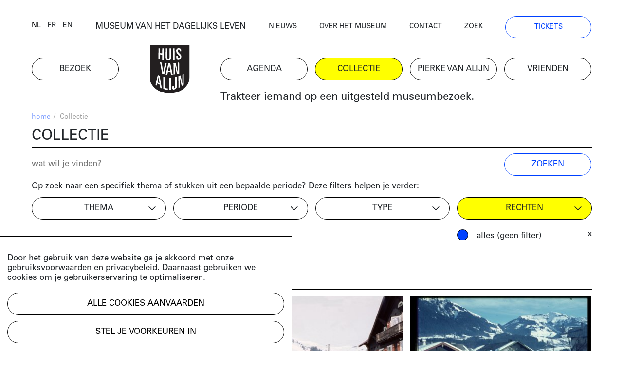

--- FILE ---
content_type: text/html; charset=UTF-8
request_url: https://huisvanalijn.be/nl/collecties?&tags%5B%5D=2920
body_size: 8303
content:
<!DOCTYPE html>
<html lang="nl">
<head>
    <!-- Google Tag Manager -->
    <script>(function(w,d,s,l,i){w[l]=w[l]||[];w[l].push({'gtm.start':
    new Date().getTime(),event:'gtm.js'});var f=d.getElementsByTagName(s)[0],
    j=d.createElement(s),dl=l!='dataLayer'?'&l='+l:'';j.async=true;j.src=
    'https://www.googletagmanager.com/gtm.js?id='+i+dl;f.parentNode.insertBefore(j,f);
    })(window,document,'script','dataLayer','GTM-PV8G7MP');</script>
    <!-- End Google Tag Manager -->

    <meta charset="utf-8">
    <title>collectie | Huis van Alijn</title>
    <meta http-equiv="X-UA-Compatible" content="IE=edge" />

    <meta name="generator" content="Code d'Or bvba - https://codedor.be" >
    <meta name="viewport" content="width=device-width, initial-scale=1.0">
    <meta name="google-site-verification"
        content="whKX0T9yxLfr_lj1rnP66mEIaC3Z7mRuYUv_ATLBAF4" />

        
    
    
            <meta name="robots" content="noindex">
    
    <meta property="og:image" content="https://huisvanalijn.be/files/attachments/.6430/wl1200hp1200q85_Museum-van-het-dagelijks-leven-Michiel-Devijver.jpg"/><meta property="og:title" content="De collectie online"/><meta property="og:description" content="Doorzoek de rijke collectie van het Huis van Alijn over de rituelen, tradities en gewoontes uit het dagelijks leven vanaf de 20e eeuw."/><meta property="og:url" content="https://huisvanalijn.be/nl/collecties"/><meta property="og:type" content="website"/>    <meta name="title" content="De collectie online"/><meta name="description" content="Doorzoek de rijke collectie van het Huis van Alijn over de rituelen, tradities en gewoontes uit het dagelijks leven vanaf de 20e eeuw."/>
    <link href="/favicon.ico" type="image/x-icon" rel="icon"/><link href="/favicon.ico" type="image/x-icon" rel="shortcut icon"/>        <link rel="icon" sizes="192x192" href="https://huisvanalijn.be/img/touch-icon.png">
    <link rel="apple-touch-icon" href="https://huisvanalijn.be/img/touch-icon.png">

    <link rel="stylesheet" type="text/css" href="/css/website.590aa0cd4f0e1816ec7e.css" media="screen"/><link rel="stylesheet" type="text/css" href="/css/print.0734ffe80de839ab46ec.css" media="print"/>        </head>

<body>
    <!-- Google Tag Manager (noscript) -->
    <noscript><iframe src="https://www.googletagmanager.com/ns.html?id=GTM-PV8G7MP"
    height="0" width="0" style="display:none;visibility:hidden"></iframe></noscript>
    <!-- End Google Tag Manager (noscript) -->
            
<header class="header  hidden-print">
<button class="fal fa-bars navigation-toggle"></button>
    <div class="header--desktop">
        <div class="container">
            <div class="header--clone">
                <div class="h4">
                    <a href="/nl/museum-van-het-dagelijks-leven">MUSEUM VAN HET DAGELIJKS LEVEN</a>                </div>
                <a href="/" class="logo"><img src="/img/logo.svg" alt=""/></a>            </div>
        </div>
        <div class="container">
            <div class="row">
                <div class="col-12 order-lg-12">
                    <nav class="navigation--main">
                        <ul class="list-unstyled row"><li class="col-6 col-lg-2"><a href="/nl/bezoek" title="Bezoek"><span>Bezoek</span></a></li><li id="link--home" class="col-6 col-lg-2"><a href="/nl" title="Home"><span>Home</span></a></li><li class="col-6 col-lg-2"><a href="/nl/agenda" title="Agenda"><span>Agenda</span></a></li><li class="col-6 col-lg-2 active"><a href="/nl/collecties-landing" title="Collectie"><span>Collectie</span></a></li><li class="col-6 col-lg-2"><a href="/nl/pierke-van-alijn" title="Pierke van Alijn"><span>Pierke van Alijn</span></a></li><li class="col-6 col-lg-2"><a href="/nl/vrienden-van-alijn" title="Vrienden"><span>Vrienden</span></a></li><li id="link--join" class="col-6 col-lg-2"><a href="/nl/tickets" title="Tickets"><span>Tickets</span></a></li></ul>                    </nav>
                </div>
                <div class="col-12 order-lg-1">
                    <div class="header--top">
                        <div class="row">
                            <div class="col-6 col-lg-auto flex-end">
                            <div class="langselect">
        <ul class="list-unstyled">
                    <li class="active">                <a href="/switch-locale/nl/nl/collecties?tags%5B0%5D=2920" class="js-lang-switch" data-locale="nl">nl</a>            </li>
                    <li>                <a href="/switch-locale/fr/nl/collecties?tags%5B0%5D=2920" class="js-lang-switch" data-locale="fr">fr</a>            </li>
                    <li>                <a href="/switch-locale/en/nl/collecties?tags%5B0%5D=2920" class="js-lang-switch" data-locale="en">en</a>            </li>
            </ul>
</div>
                            </div>
                            <div class="col-lg-4 text-center d-none d-lg-block">
                                <a href="/nl/museum-van-het-dagelijks-leven">MUSEUM VAN HET DAGELIJKS LEVEN</a>                            </div>
                            <div class="col-6 col-lg">
                                <nav class="navigation--top">
                                    <ul class="list-unstyled"><li><a href="/nl/nieuws" title="Nieuws"><span>Nieuws</span></a></li><li><a href="/nl/over-het-museum" title="Over het museum"><span>Over het museum</span></a></li><li><a href="/nl/contact" title="Contact"><span>Contact</span></a></li><li><a href="/nl/zoeken" title="Zoek"><span>Zoek</span></a></li><li class="d-none d-lg-block"><a href="/nl/tickets" title="Tickets"><span>Tickets</span></a></li></ul>                                </nav>
                            </div>
                        </div>
                    </div>
                </div>
            </div>
            <div class="row mb-small">
                                    <div class="col-lg-8 offset-lg-4 d-none d-lg-block">
                        <div class="js-quote-carousel carousel--quote">
            <div class="header--intro-text">
            <a href="/nl/nieuws/2019/11/trakteer-iemand-op-een-uitgesteld-museumbezoek">Trakteer iemand op een uitgesteld museumbezoek.</a>        </div>
    </div>                    </div>
                            </div>
        </div>
    </div>
    <div class="header--mobile">
        <div class="container">
            <div class="h4">
                <a href="/nl/museum-van-het-dagelijks-leven">MUSEUM VAN HET DAGELIJKS LEVEN</a>            </div>
            <a href="/" class="logo"><img src="/img/logo.svg" alt=""/></a>        </div>
    </div>
    <div class="container">
                    <div class="d-lg-none my-4">
                <div class="js-quote-carousel carousel--quote">
            <div class="header--intro-text text-left">
            <a href="/nl/nieuws/2019/11/trakteer-iemand-op-een-uitgesteld-museumbezoek">Trakteer iemand op een uitgesteld museumbezoek.</a>        </div>
    </div>            </div>
            </div>
</header>
    <div class="mb-big">
        

<div class="container">
    <div class="text-small mb-small hidden-print">
    <div class="row justify-content-end">
        <div class="col-12 col-md">
            <ul class="list-unstyled breadcrumb mb-small"><li><a href="/nl" title="Home">home</a><span class="divider"> / </span></li><li class="active">Collectie</li></ul>        </div>
            </div>
</div>
    <h1>collectie</h1>
    <form action="/nl/collecties?tags%5B0%5D=2920" class="form js-search-form" data-url="" novalidate="novalidate" id="FilterSearchIndexForm" method="post" accept-charset="utf-8"><div style="display:none;"><input type="hidden" name="_method" value="POST"/></div>    <div class="row">
        <div class="col-sm-8 col-lg-10">
            <div class="mb-small mb-md-0"><input name="data[FilterSearch][search]" class="form-control" placeholder="wat wil je vinden?" type="search" id="FilterSearchSearch"/></div>        </div>
        <div class="col-sm-4 col-lg-2">
            <div class="submit"><input class="btn btn--blue" type="submit" value="zoeken"/></div>        </div>
    </div>
</form>    <div class="row">
        <div class="col-sm mb-small">
            Op zoek naar een specifiek thema of stukken uit een bepaalde periode?  Deze filters helpen je verder:        </div>
    </div>


<form action="/nl/collecties?tags%5B0%5D=2920" class="filter-form filter-form--alt collection-filters mb-big" novalidate="novalidate" id="CollectionFilterIndexForm" method="post" accept-charset="utf-8"><div style="display:none;"><input type="hidden" name="_method" value="POST"/></div>    <div class="row">
        <div class="col-sm-6 col-lg-3">
            <div class="form-checkbox w-100">
                <span class="btn btn--dropdown">
                    thema                </span>
                <div class="filter-block js-filter" data-filter-type="collections[]"><input type="hidden" name="data[CollectionFilter][theme_filter]" value="" id="CollectionFilterThemeFilter"/>

<label for="CollectionFilterThemeFilter21" class="form-control"><input type="checkbox" name="data[CollectionFilter][theme_filter][]" data-label="1 April" value="21" id="CollectionFilterThemeFilter21" /> 1 April (137)</label>
<label for="CollectionFilterThemeFilter14" class="form-control"><input type="checkbox" name="data[CollectionFilter][theme_filter][]" data-label="Roken" value="14" id="CollectionFilterThemeFilter14" /> Rook (45)</label>
<label for="CollectionFilterThemeFilter8" class="form-control"><input type="checkbox" name="data[CollectionFilter][theme_filter][]" data-label="Rouwen" value="8" id="CollectionFilterThemeFilter8" /> Rouwen (99)</label>
<label for="CollectionFilterThemeFilter29" class="form-control"><input type="checkbox" name="data[CollectionFilter][theme_filter][]" data-label="School" value="29" id="CollectionFilterThemeFilter29" /> School (383)</label>
<label for="CollectionFilterThemeFilter2" class="form-control"><input type="checkbox" name="data[CollectionFilter][theme_filter][]" data-label="Sinterklaas" value="2" id="CollectionFilterThemeFilter2" /> Sinterklaas (463)</label>
<label for="CollectionFilterThemeFilter28" class="form-control"><input type="checkbox" name="data[CollectionFilter][theme_filter][]" data-label="Speelgoed" value="28" id="CollectionFilterThemeFilter28" /> Speelgoed (1251)</label>
<label for="CollectionFilterThemeFilter26" class="form-control"><input type="checkbox" name="data[CollectionFilter][theme_filter][]" data-label="Vakantie" value="26" id="CollectionFilterThemeFilter26" /> Vakantie (699)</label>
<label for="CollectionFilterThemeFilter19" class="form-control"><input type="checkbox" name="data[CollectionFilter][theme_filter][]" data-label="Valentijn" value="19" id="CollectionFilterThemeFilter19" /> Valentijn (141)</label>
<label for="CollectionFilterThemeFilter27" class="form-control"><input type="checkbox" name="data[CollectionFilter][theme_filter][]" data-label="Verjaardag" value="27" id="CollectionFilterThemeFilter27" /> Verjaardag (145)</label>
<label for="CollectionFilterThemeFilter32" class="form-control"><input type="checkbox" name="data[CollectionFilter][theme_filter][]" data-label="Vervoer" value="32" id="CollectionFilterThemeFilter32" /> Vervoer (782)</label>
<label for="CollectionFilterThemeFilter15" class="form-control"><input type="checkbox" name="data[CollectionFilter][theme_filter][]" data-label="Voeding" value="15" id="CollectionFilterThemeFilter15" /> Voeding (123)</label>
<label for="CollectionFilterThemeFilter30" class="form-control"><input type="checkbox" name="data[CollectionFilter][theme_filter][]" data-label="Zesdaagse" value="30" id="CollectionFilterThemeFilter30" /> Zesdaagse (115)</label>
<label for="CollectionFilterThemeFilter24" class="form-control"><input type="checkbox" name="data[CollectionFilter][theme_filter][]" data-label="Bloemen" value="24" id="CollectionFilterThemeFilter24" /> Bloemen (388)</label>
<label for="CollectionFilterThemeFilter20" class="form-control"><input type="checkbox" name="data[CollectionFilter][theme_filter][]" data-label="Carnaval" value="20" id="CollectionFilterThemeFilter20" /> Carnaval (37)</label>
<label for="CollectionFilterThemeFilter16" class="form-control"><input type="checkbox" name="data[CollectionFilter][theme_filter][]" data-label="Circus" value="16" id="CollectionFilterThemeFilter16" /> Circus (2212)</label>
<label for="CollectionFilterThemeFilter9" class="form-control"><input type="checkbox" name="data[CollectionFilter][theme_filter][]" data-label="Communie" value="9" id="CollectionFilterThemeFilter9" /> Communie (312)</label>
<label for="CollectionFilterThemeFilter6" class="form-control"><input type="checkbox" name="data[CollectionFilter][theme_filter][]" data-label="Driekoningen" value="6" id="CollectionFilterThemeFilter6" /> Driekoningen (15)</label>
<label for="CollectionFilterThemeFilter7" class="form-control"><input type="checkbox" name="data[CollectionFilter][theme_filter][]" data-label="Geboorte" value="7" id="CollectionFilterThemeFilter7" /> Geboorte (275)</label>
<label for="CollectionFilterThemeFilter35" class="form-control"><input type="checkbox" name="data[CollectionFilter][theme_filter][]" data-label="Gezondheid" value="35" id="CollectionFilterThemeFilter35" /> Gezondheid (287)</label>
<label for="CollectionFilterThemeFilter23" class="form-control"><input type="checkbox" name="data[CollectionFilter][theme_filter][]" data-label="Huisdier" value="23" id="CollectionFilterThemeFilter23" /> Huisdier (111)</label>
<label for="CollectionFilterThemeFilter13" class="form-control"><input type="checkbox" name="data[CollectionFilter][theme_filter][]" data-label="Huishouden" value="13" id="CollectionFilterThemeFilter13" /> Huishouden (427)</label>
<label for="CollectionFilterThemeFilter10" class="form-control"><input type="checkbox" name="data[CollectionFilter][theme_filter][]" data-label="Huwelijk" value="10" id="CollectionFilterThemeFilter10" /> Huwelijk (540)</label>
<label for="CollectionFilterThemeFilter11" class="form-control"><input type="checkbox" name="data[CollectionFilter][theme_filter][]" data-label="Kermis" value="11" id="CollectionFilterThemeFilter11" /> Kermis (343)</label>
<label for="CollectionFilterThemeFilter5" class="form-control"><input type="checkbox" name="data[CollectionFilter][theme_filter][]" data-label="Kerstmis" value="5" id="CollectionFilterThemeFilter5" /> Kerstmis (124)</label>
<label for="CollectionFilterThemeFilter31" class="form-control"><input type="checkbox" name="data[CollectionFilter][theme_filter][]" data-label="Koffie" value="31" id="CollectionFilterThemeFilter31" /> Koffie (66)</label>
<label for="CollectionFilterThemeFilter17" class="form-control"><input type="checkbox" name="data[CollectionFilter][theme_filter][]" data-label="Legerdienst" value="17" id="CollectionFilterThemeFilter17" /> Legerdienst (297)</label>
<label for="CollectionFilterThemeFilter25" class="form-control"><input type="checkbox" name="data[CollectionFilter][theme_filter][]" data-label="Moederdag en Vaderdag" value="25" id="CollectionFilterThemeFilter25" /> Moederdag en Vaderdag (33)</label>
<label for="CollectionFilterThemeFilter3" class="form-control"><input type="checkbox" name="data[CollectionFilter][theme_filter][]" data-label="Nieuwjaar" value="3" id="CollectionFilterThemeFilter3" /> Nieuwjaar (263)</label>
<label for="CollectionFilterThemeFilter33" class="form-control"><input type="checkbox" name="data[CollectionFilter][theme_filter][]" data-label="Optocht" value="33" id="CollectionFilterThemeFilter33" /> Optocht (227)</label>
<label for="CollectionFilterThemeFilter22" class="form-control"><input type="checkbox" name="data[CollectionFilter][theme_filter][]" data-label="Pasen" value="22" id="CollectionFilterThemeFilter22" /> Pasen (111)</label>
<label for="CollectionFilterThemeFilter4" class="form-control"><input type="checkbox" name="data[CollectionFilter][theme_filter][]" data-label="Poppenspel" value="4" id="CollectionFilterThemeFilter4" /> Poppenspel (505)</label>
</div>            </div>
            <ul
            class="list-unstyled active-filter-list js-filter-list mb-0"
            data-filter-type="tags"></ul>
        </div>
        <div class="col-sm-6 col-lg-3">
            <div class="form-checkbox w-100">
            <span class="btn btn--dropdown">
                periode            </span>
            <div class="filter-block js-filter" data-filter-type="tags[]"><input type="hidden" name="data[CollectionFilter][time_filter]" value="" id="CollectionFilterTimeFilter"/>

<label for="CollectionFilterTimeFilter570" class="form-control"><input type="checkbox" name="data[CollectionFilter][time_filter][]" data-label="Periode | 18de eeuw" value="570" id="CollectionFilterTimeFilter570" /> 18de eeuw (2)</label>
<label for="CollectionFilterTimeFilter5" class="form-control"><input type="checkbox" name="data[CollectionFilter][time_filter][]" data-label="Periode | 19de eeuw" value="5" id="CollectionFilterTimeFilter5" /> 19de eeuw (338)</label>
<label for="CollectionFilterTimeFilter4766" class="form-control"><input type="checkbox" name="data[CollectionFilter][time_filter][]" data-label="Periode | jaren 1870" value="4766" id="CollectionFilterTimeFilter4766" /> jaren 1870 (1)</label>
<label for="CollectionFilterTimeFilter116" class="form-control"><input type="checkbox" name="data[CollectionFilter][time_filter][]" data-label="Periode | jaren 1880" value="116" id="CollectionFilterTimeFilter116" /> jaren 1880 (20)</label>
<label for="CollectionFilterTimeFilter154" class="form-control"><input type="checkbox" name="data[CollectionFilter][time_filter][]" data-label="Periode | jaren 1890" value="154" id="CollectionFilterTimeFilter154" /> jaren 1890 (131)</label>
<label for="CollectionFilterTimeFilter44" class="form-control"><input type="checkbox" name="data[CollectionFilter][time_filter][]" data-label="Periode | jaren 1900" value="44" id="CollectionFilterTimeFilter44" /> jaren 1900 (347)</label>
<label for="CollectionFilterTimeFilter10" class="form-control"><input type="checkbox" name="data[CollectionFilter][time_filter][]" data-label="Periode | jaren 1910" value="10" id="CollectionFilterTimeFilter10" /> jaren 1910 (381)</label>
<label for="CollectionFilterTimeFilter31" class="form-control"><input type="checkbox" name="data[CollectionFilter][time_filter][]" data-label="Periode | jaren 1920" value="31" id="CollectionFilterTimeFilter31" /> jaren 1920 (441)</label>
<label for="CollectionFilterTimeFilter135" class="form-control"><input type="checkbox" name="data[CollectionFilter][time_filter][]" data-label="Periode | jaren 1930" value="135" id="CollectionFilterTimeFilter135" /> jaren 1930 (566)</label>
<label for="CollectionFilterTimeFilter51" class="form-control"><input type="checkbox" name="data[CollectionFilter][time_filter][]" data-label="Periode | jaren 1940" value="51" id="CollectionFilterTimeFilter51" /> jaren 1940 (765)</label>
<label for="CollectionFilterTimeFilter56" class="form-control"><input type="checkbox" name="data[CollectionFilter][time_filter][]" data-label="Periode | jaren 1950" value="56" id="CollectionFilterTimeFilter56" /> jaren 1950 (1538)</label>
<label for="CollectionFilterTimeFilter17" class="form-control"><input type="checkbox" name="data[CollectionFilter][time_filter][]" data-label="Periode | jaren 1960" value="17" id="CollectionFilterTimeFilter17" /> jaren 1960 (1357)</label>
<label for="CollectionFilterTimeFilter70" class="form-control"><input type="checkbox" name="data[CollectionFilter][time_filter][]" data-label="Periode | jaren 1970" value="70" id="CollectionFilterTimeFilter70" /> jaren 1970 (984)</label>
<label for="CollectionFilterTimeFilter47" class="form-control"><input type="checkbox" name="data[CollectionFilter][time_filter][]" data-label="Periode | jaren 1980" value="47" id="CollectionFilterTimeFilter47" /> jaren 1980 (714)</label>
<label for="CollectionFilterTimeFilter184" class="form-control"><input type="checkbox" name="data[CollectionFilter][time_filter][]" data-label="Periode | jaren 1990" value="184" id="CollectionFilterTimeFilter184" /> jaren 1990 (397)</label>
<label for="CollectionFilterTimeFilter824" class="form-control"><input type="checkbox" name="data[CollectionFilter][time_filter][]" data-label="Periode | jaren 2000" value="824" id="CollectionFilterTimeFilter824" /> jaren 2000 (70)</label>
<label for="CollectionFilterTimeFilter2571" class="form-control"><input type="checkbox" name="data[CollectionFilter][time_filter][]" data-label="Periode | jaren 2010" value="2571" id="CollectionFilterTimeFilter2571" /> jaren 2010 (11)</label>
<label for="CollectionFilterTimeFilter3667" class="form-control"><input type="checkbox" name="data[CollectionFilter][time_filter][]" data-label="Periode | jaren 2020" value="3667" id="CollectionFilterTimeFilter3667" /> jaren 2020 (21)</label>
</div>            </div>
            <ul
            class="list-unstyled active-filter-list js-filter-list mb-0"
            data-filter-type="time"></ul>
        </div>
        <div class="col-sm-6 col-lg-3">
            <div class="form-checkbox w-100">
            <span class="btn btn--dropdown">
                type            </span>
            <div class="filter-block js-filter" data-filter-type="mediums[]"><input type="hidden" name="data[CollectionFilter][mediums_filter]" value="" id="CollectionFilterMediumsFilter"/>

<label for="CollectionFilterMediumsFilterVerhaal" class="form-control"><input type="checkbox" name="data[CollectionFilter][mediums_filter][]" data-label="verhaal" value="verhaal" id="CollectionFilterMediumsFilterVerhaal" /> artikel (84)</label>
<label for="CollectionFilterMediumsFilterFoto" class="form-control"><input type="checkbox" name="data[CollectionFilter][mediums_filter][]" data-label="foto" value="foto" id="CollectionFilterMediumsFilterFoto" /> foto (5365)</label>
<label for="CollectionFilterMediumsFilterVideo" class="form-control"><input type="checkbox" name="data[CollectionFilter][mediums_filter][]" data-label="video" value="video" id="CollectionFilterMediumsFilterVideo" /> video (266)</label>
<label for="CollectionFilterMediumsFilterAudio" class="form-control"><input type="checkbox" name="data[CollectionFilter][mediums_filter][]" data-label="audio" value="audio" id="CollectionFilterMediumsFilterAudio" /> audio (200)</label>
<label for="CollectionFilterMediumsFilterObject" class="form-control"><input type="checkbox" name="data[CollectionFilter][mediums_filter][]" data-label="object" value="object" id="CollectionFilterMediumsFilterObject" /> object  (2105)</label>
<label for="CollectionFilterMediumsFilterDocument" class="form-control"><input type="checkbox" name="data[CollectionFilter][mediums_filter][]" data-label="document" value="document" id="CollectionFilterMediumsFilterDocument" /> document (1971)</label>
</div>            </div>
            <ul
            class="list-unstyled active-filter-list js-filter-list mb-0"
            data-filter-type="mediums"></ul>
        </div>
        <div class="col-sm-6 col-lg-3">
            <div class="form-radiobutton filter-options-block">
                <span class="btn btn--dropdown">
                    rechten                </span>
                <div
                class="filter-block js-filter"
                data-filter-type="license"
                data-filter-count="single">
                                                                    <label
                        for="all"
                        class="d-block form-control">
                            <input
                                checked                                type="radio"
                                id="all"
                                name="filter"
                                data-label="all_licences"
                                value="">
                            alles (geen filter)                        </label>
                                                                    <label
                        for="1"
                        class="d-block form-control">
                            <input
                                                                type="radio"
                                id="1"
                                name="filter"
                                data-label="has_rights"
                                value="1">
                            rechthebbend                        </label>
                                                                    <label
                        for="0"
                        class="d-block form-control">
                            <input
                                                                type="radio"
                                id="0"
                                name="filter"
                                data-label="free_of_rights"
                                value="0">
                            vrij van rechten                        </label>
                                    </div>
            </div>
            <ul
            class="list-unstyled active-filter-list js-filter-list mb-0"
            data-filter-type="license" data-filter-count="single"></ul>
        </div>
        <div class="col-sm-6 offset-sm-6 d-lg-none">
            <div class="submit"><input type="submit" class="btn btn--blue w-100 mb-small" value="gebruik filters"/></div>        </div>
    </div>
</form>
<div class="events-index-ajax">
        <h2 class="h1">
        9 resultaten    </h2>
    <div class="js-loading-container d-none mt-4">
        [collection.loading results...]    </div>
    <div class="grid-row grid js-event-grid mb-big">
                <div class="grid-sizer col-md-6 col-lg-4"></div>
<div class="grid-item col-md-6 col-lg-4">
    <div class="grid-item-content mb-small ">
        <div class="row">
    <div class="col-12">
                    
<a class="d-block pos-rel" href="/nl/collectie-item/soldaat-met-geweer-op-skilatten?searchUrl=%2Fnl%2Fcollecties%3Ftags%255B0%255D%3D2920&amp;search-id=0b6160dbaba5b0a2e23e99bd7dc9ee62">
    <img src="/files/attachments/.9701/w360q85_speelgoedfiguur.jpg" class="img-fluid mb-small" width="360" alt="speelgoedfiguur" title="speelgoedfiguur"/>                </a>
            </div>
    <div class="col-12">
        <p class="h4 event-block--category">
                        object         </p>
                    <h4 class="h2">Soldaat met geweer op skilatten</h4>
                        <div>
                <a href="/nl/collectie-item/soldaat-met-geweer-op-skilatten?searchUrl=%2Fnl%2Fcollecties%3Ftags%255B0%255D%3D2920&amp;search-id=0b6160dbaba5b0a2e23e99bd7dc9ee62" class="btn btn--link">bekijk het object</a>            </div>
            </div>
</div>
    </div>
</div>
<div class="grid-sizer col-md-6 col-lg-4"></div>
<div class="grid-item col-md-6 col-lg-4">
    <div class="grid-item-content mb-small ">
        <div class="row">
    <div class="col-12">
                    
<a class="d-block pos-rel" href="/nl/collectie-item/gezin-op-skivakantie-bij-een-austin-jaren-1950?searchUrl=%2Fnl%2Fcollecties%3Ftags%255B0%255D%3D2920&amp;search-id=0b6160dbaba5b0a2e23e99bd7dc9ee62">
    <img src="/files/attachments/.8238/w360q85_diapositief.jpg" class="img-fluid mb-small" width="360" alt="diapositief" title="diapositief"/>                </a>
            </div>
    <div class="col-12">
        <p class="h4 event-block--category">
                        foto        </p>
                    <h4 class="h2">Gezin op skivakantie bij een Austin, jaren 1950</h4>
            Het model van de auto is een Austin A30, gemaakt tussen 1951 en 1956.            <div>
                <a href="/nl/collectie-item/gezin-op-skivakantie-bij-een-austin-jaren-1950?searchUrl=%2Fnl%2Fcollecties%3Ftags%255B0%255D%3D2920&amp;search-id=0b6160dbaba5b0a2e23e99bd7dc9ee62" class="btn btn--link">bekijk het beeld</a>            </div>
            </div>
</div>
    </div>
</div>
<div class="grid-sizer col-md-6 col-lg-4"></div>
<div class="grid-item col-md-6 col-lg-4">
    <div class="grid-item-content mb-small ">
        <div class="row">
    <div class="col-12">
                    
<a class="d-block pos-rel" href="/nl/collectie-item/vrouw-op-skivakantie-kitzbuehel-ca-1965?searchUrl=%2Fnl%2Fcollecties%3Ftags%255B0%255D%3D2920&amp;search-id=0b6160dbaba5b0a2e23e99bd7dc9ee62">
    <img src="/files/attachments/.8225/w360q85_digitale-afbeelding.jpg" class="img-fluid mb-small" width="360" alt="digitale-afbeelding" title="digitale-afbeelding"/>                </a>
            </div>
    <div class="col-12">
        <p class="h4 event-block--category">
                        foto        </p>
                    <h4 class="h2">Vrouw op skivakantie, Kitzbühel, ca. 1965</h4>
                        <div>
                <a href="/nl/collectie-item/vrouw-op-skivakantie-kitzbuehel-ca-1965?searchUrl=%2Fnl%2Fcollecties%3Ftags%255B0%255D%3D2920&amp;search-id=0b6160dbaba5b0a2e23e99bd7dc9ee62" class="btn btn--link">bekijk het beeld</a>            </div>
            </div>
</div>
    </div>
</div>
<div class="grid-sizer col-md-6 col-lg-4"></div>
<div class="grid-item col-md-6 col-lg-4">
    <div class="grid-item-content mb-small ">
        <div class="row">
    <div class="col-12">
                    
<a class="d-block pos-rel" href="/nl/collectie-item/reisgezelschap-poseert-met-skilatten-kitzbuehel-ca-1965?searchUrl=%2Fnl%2Fcollecties%3Ftags%255B0%255D%3D2920&amp;search-id=0b6160dbaba5b0a2e23e99bd7dc9ee62">
    <img src="/files/attachments/.8205/w360q85_digitale-afbeelding.jpg" class="img-fluid mb-small" width="360" alt="digitale-afbeelding" title="digitale-afbeelding"/>                </a>
            </div>
    <div class="col-12">
        <p class="h4 event-block--category">
                        foto        </p>
                    <h4 class="h2">Reisgezelschap poseert met skilatten, Kitzbühel, ca. 1965</h4>
                        <div>
                <a href="/nl/collectie-item/reisgezelschap-poseert-met-skilatten-kitzbuehel-ca-1965?searchUrl=%2Fnl%2Fcollecties%3Ftags%255B0%255D%3D2920&amp;search-id=0b6160dbaba5b0a2e23e99bd7dc9ee62" class="btn btn--link">bekijk het beeld</a>            </div>
            </div>
</div>
    </div>
</div>
<div class="grid-sizer col-md-6 col-lg-4"></div>
<div class="grid-item col-md-6 col-lg-4">
    <div class="grid-item-content mb-small ">
        <div class="row">
    <div class="col-12">
                    
<a class="d-block pos-rel" href="/nl/collectie-item/toeristen-aan-het-skien-1976?searchUrl=%2Fnl%2Fcollecties%3Ftags%255B0%255D%3D2920&amp;search-id=0b6160dbaba5b0a2e23e99bd7dc9ee62">
    <img src="/files/attachments/.8156/w360q85_digitale-afbeelding.jpg" class="img-fluid mb-small" width="360" alt="digitale-afbeelding" title="digitale-afbeelding"/>                </a>
            </div>
    <div class="col-12">
        <p class="h4 event-block--category">
                        foto        </p>
                    <h4 class="h2">Toeristen aan het skiën, 1976</h4>
                        <div>
                <a href="/nl/collectie-item/toeristen-aan-het-skien-1976?searchUrl=%2Fnl%2Fcollecties%3Ftags%255B0%255D%3D2920&amp;search-id=0b6160dbaba5b0a2e23e99bd7dc9ee62" class="btn btn--link">bekijk het beeld</a>            </div>
            </div>
</div>
    </div>
</div>
<div class="grid-sizer col-md-6 col-lg-4"></div>
<div class="grid-item col-md-6 col-lg-4">
    <div class="grid-item-content mb-small ">
        <div class="row">
    <div class="col-12">
                    
<a class="d-block pos-rel" href="/nl/collectie-item/kinderen-op-skilatten?searchUrl=%2Fnl%2Fcollecties%3Ftags%255B0%255D%3D2920&amp;search-id=0b6160dbaba5b0a2e23e99bd7dc9ee62">
    <img src="/files/attachments/.8108/w360q85_digitale-afbeelding.jpg" class="img-fluid mb-small" width="360" alt="digitale-afbeelding" title="digitale-afbeelding"/>                </a>
            </div>
    <div class="col-12">
        <p class="h4 event-block--category">
                        foto        </p>
                    <h4 class="h2">Kinderen op skilatten</h4>
                        <div>
                <a href="/nl/collectie-item/kinderen-op-skilatten?searchUrl=%2Fnl%2Fcollecties%3Ftags%255B0%255D%3D2920&amp;search-id=0b6160dbaba5b0a2e23e99bd7dc9ee62" class="btn btn--link">bekijk het beeld</a>            </div>
            </div>
</div>
    </div>
</div>
<div class="grid-sizer col-md-6 col-lg-4"></div>
<div class="grid-item col-md-6 col-lg-4">
    <div class="grid-item-content mb-small ">
        <div class="row">
    <div class="col-12">
                    
<a class="d-block pos-rel" href="/nl/collectie-item/toeristen-op-skivakantie-oberau-1988?searchUrl=%2Fnl%2Fcollecties%3Ftags%255B0%255D%3D2920&amp;search-id=0b6160dbaba5b0a2e23e99bd7dc9ee62">
    <img src="/files/attachments/.8068/w360q85_digitale-afbeelding.jpg" class="img-fluid mb-small" width="360" alt="digitale-afbeelding" title="digitale-afbeelding"/>                </a>
            </div>
    <div class="col-12">
        <p class="h4 event-block--category">
                        foto        </p>
                    <h4 class="h2">Toeristen op skivakantie, Oberau, 1988</h4>
                        <div>
                <a href="/nl/collectie-item/toeristen-op-skivakantie-oberau-1988?searchUrl=%2Fnl%2Fcollecties%3Ftags%255B0%255D%3D2920&amp;search-id=0b6160dbaba5b0a2e23e99bd7dc9ee62" class="btn btn--link">bekijk het beeld</a>            </div>
            </div>
</div>
    </div>
</div>
<div class="grid-sizer col-md-6 col-lg-4"></div>
<div class="grid-item col-md-6 col-lg-4">
    <div class="grid-item-content mb-small ">
        <div class="row">
    <div class="col-12">
                    
<a class="d-block pos-rel" href="/nl/collectie-item/toeristen-op-skireis-1976?searchUrl=%2Fnl%2Fcollecties%3Ftags%255B0%255D%3D2920&amp;search-id=0b6160dbaba5b0a2e23e99bd7dc9ee62">
    <img src="/files/attachments/.8014/w360q85_digitale-afbeelding.jpg" class="img-fluid mb-small" width="360" alt="digitale-afbeelding" title="digitale-afbeelding"/>                </a>
            </div>
    <div class="col-12">
        <p class="h4 event-block--category">
                        foto        </p>
                    <h4 class="h2">Toeristen op skireis, 1976</h4>
                        <div>
                <a href="/nl/collectie-item/toeristen-op-skireis-1976?searchUrl=%2Fnl%2Fcollecties%3Ftags%255B0%255D%3D2920&amp;search-id=0b6160dbaba5b0a2e23e99bd7dc9ee62" class="btn btn--link">bekijk het beeld</a>            </div>
            </div>
</div>
    </div>
</div>
    </div>

        <div class="pagination-block mb-big">
        <ul class="list-unstyled">
        <li class="disabled"><a href="/nl/collecties?tags%5B0%5D=2920">&lt;</a></li><li class="current disabled"><a href="#">1</a></li><li><a href="/nl/collecties?tags%5B0%5D=2920&amp;page=2">2</a></li><li class="paginator-arrow"><a href="/nl/collecties?tags%5B0%5D=2920&amp;page=2" rel="next">&gt;</a></li>        </ul>
    </div>
</div>

<h2 class="h1">Meer weten over de collectie?</h2>
<div class="row component-collection">
    <div class="order-md-12 col-md-5 col-lg-4 mb-small">
        <div>
            <div class="big-text">
                <h2>BEZOEK STUDIO ALIJN</h2>
<p>Kenniscentrum over het erfgoed van het dagelijks leven</p>
<p><a title="Studio Alijn" href="/nl/studio-alijn">Studio Alijn</a> is te bezoeken na afspraak tijdens weekdagen<br />van 10:00 tot 17:00 via <a href="mailto:studio@huisvanalijn.be">studio@huisvanalijn.be</a> of<br />T 09 235 38 00. </p>
<p>Adres Studio Alijn<br />Kraanlei 69, 9000 Gent</p>            </div>
        </div>
    </div>
    <div class="order-md-1 col-md-7 col-lg-8">
        <img src="/files/attachments/.322/w1440h700zcCq85_img_8374_web_c_michiel_devijver_666a0a26dcbd26b80e6ed14b26532644.jpg" class="img-fluid mb-small" width="1440" height="700" alt="img_8374_web_c_michiel_devijver_666a0a26dcbd26b80e6ed14b26532644" title="img_8374_web_c_michiel_devijver_666a0a26dcbd26b80e6ed14b26532644"/>        <div class="small-text copyright-text--right">
                                </div>
    </div>
</div>

<div id="cookiewarning" class="cookie-notice">
    <div id="cookie-notice--general">
        <p><p>Door het gebruik van deze website ga je akkoord met onze <a href="/nl/gebruiksvoorwaarden-privacy" target="_blank" rel="noopener">gebruiksvoorwaarden en privacybeleid</a>. Daarnaast gebruiken we cookies om je gebruikerservaring te optimaliseren.</p></p>
        <button class="acceptAllCookie btn btn-primary mb-small" data-url="https://huisvanalijn.be/nl/cookie/add" data-cookieName="accepts_cookies_from_huisvanalijnbe">Alle cookies aanvaarden</button>        <button id="specific-cookies" class="btn btn-link">
            Stel je voorkeuren in        </button>
    </div>

    <div id="cookie-notice--specific">
        <button class="acceptAllCookie btn btn-primary mb-small" data-url="https://huisvanalijn.be/nl/cookie/add" data-cookieName="accepts_cookies_from_huisvanalijnbe"><span>Alle cookies aanvaarden</span></button>        <hr class="mb-small">

        <h3>
            Maak je keuze        </h3>
        <form action="/nl/cookie/add" id="SubmitCookie" data-cookieName="accepts_cookies_from_huisvanalijnbe" novalidate="novalidate" onsubmit="event.returnValue = false; return false;" method="post" accept-charset="utf-8"><div style="display:none;"><input type="hidden" name="_method" value="POST"/></div>                                                <div class="cookie-category">
                                                    <div class="checkbox">
                                <label>
                                    <input
                                        type="checkbox"
                                        checked=true
                                        disabled=true
                                    >
                                        Strikt noodzakelijke cookies                                </label>
                            </div>
                                                                    </div>
                                                                <div class="cookie-category">
                                                                                <div class="checkbox"><input type="hidden" name="data[functionele-cookies]" id="functionele-cookies_" value="0"/><label for="functionele-cookies" class=""><input type="checkbox" name="data[functionele-cookies]" class="" value="1" id="functionele-cookies"/> Functionele cookies</label></div>                                                                    </div>
                                                                <div class="cookie-category">
                                                                                <div class="checkbox"><input type="hidden" name="data[performance-cookies]" id="performance-cookies_" value="0"/><label for="performance-cookies" class=""><input type="checkbox" name="data[performance-cookies]" class="" value="1" id="performance-cookies"/> Performance cookies</label></div>                                                                    </div>
                                                                <div class="cookie-category">
                                                                                <div class="checkbox"><input type="hidden" name="data[marketingcookies]" id="marketingcookies_" value="0"/><label for="marketingcookies" class=""><input type="checkbox" name="data[marketingcookies]" class="" value="1" id="marketingcookies"/> Marketingcookies</label></div>                                                                    </div>
                            
            <hr class="mb-small">

            <button type="submit" class="btn mb-small">Voorkeuren opslaan</button>            <a href="/nl/cookie" class="btn btn--link" target="__blank">Meer weten</a>        </form>    </div>
</div>

</div>    </div>


                <div class="subscribe-block hidden-print hide-horizontal-overflow">
    <div class="container">
        <h2 class="h1">
            Blijf op de hoogte        </h2>
        <p>Volg het nieuws en de verhalen van het Huis van Alijn.</p>
        <a
            href="https://huisvanalijn.be/nl/nieuwsbrief"
            class="btn btn--blue btn--more-padding-x w-fit mb-30"
        >
            Schrijf je in op de nieuwsbrief        </a>
    </div>
</div>
    
    <div class="container hidden-print">
    <footer class="footer">
        <nav class="navigation--footer clearfix">
            <div class="row">
                <div class="order-md-1 col-md-4 col-lg-2 mb-small">
                    <h4>plan je bezoek</h4>
                    <ul class="list-unstyled"><li><a href="/nl/tickets" title="Online tickets"><span>Online tickets</span></a></li><li><a href="/nl/adres-en-bereikbaarheid" title="Adres"><span>Adres</span></a></li><li><a href="/nl/openingsuren" title="Openingsuren"><span>Openingsuren</span></a></li><li><a href="/nl/museumcafe" title="Museumcafé"><span>Museumcafé</span></a></li><li><a href="/nl/museumshop" title="Museumshop"><span>Museumshop</span></a></li></ul>                </div>
                <div class="order-md-2 col-md-4 col-lg-3 mb-small">
                    <h4>ontdek de collectie</h4>
                    <ul class="list-unstyled"><li><a href="/nl/studio-alijn" title="Studio Alijn"><span>Studio Alijn</span></a></li><li><a href="/nl/collecties" title="Online collectie"><span>Online collectie</span></a></li><li><a href="/nl/agenda/thuis-van-alijn" title="(T)Huis van Alijn"><span>(T)Huis van Alijn</span></a></li><li><a href="/nl/collectie-van-de-gentenaar" title="Collectie van de Gentenaar"><span>Collectie van de Gentenaar</span></a></li><li><a href="/nl/virtuele-rondleiding-mijn-legerdienst" title="Virtuele rondleiding Mijn Legerdienst"><span>Virtuele rondleiding Mijn Legerdienst</span></a></li></ul>                </div>
                <div class="order-md-4 col-md-4 col-lg-2 mb-small">
                    <h4>Outreach</h4>
                    <ul class="list-unstyled"><li><a href="/nl/outreachlab" title="Outreachlab"><span>Outreachlab</span></a></li><li><a href="/nl/huis-van-alijn-op-bezoek" title="Huis van Alijn op bezoek"><span>Huis van Alijn op bezoek</span></a></li><li><a href="/nl/welzijnsactiviteiten" title="Welzijnsactiviteiten"><span>Welzijnsactiviteiten</span></a></li></ul>                </div>
                <div class="order-md-5 col-md-4 col-lg-3 mb-small">
                    <h4>Contacteer ons</h4>
                    <ul class="list-unstyled"><li><a href="/nl/pers" title="Pers"><span>Pers</span></a></li><li><a href="/nl/schenkingen" title="Schenkingen"><span>Schenkingen</span></a></li><li><a href="/nl/zaalverhuur" title="Zaalverhuur"><span>Zaalverhuur</span></a></li><li><a href="/nl/team" title="Medewerkers"><span>Medewerkers</span></a></li><li><a href="/nl/bewaking" title="Bewaking"><span>Bewaking</span></a></li></ul>                </div>
                <div class="order-md-3 col-md-4 col-lg-2 navigation--footer-middle mb-small">
                    <h4>Groepen</h4>
                    <ul class="list-unstyled"><li><a href="/nl/bezoek-met-groep" title="Groepsaanbod"><span>Groepsaanbod</span></a></li></ul>                </div>
            </div>
        </nav>
        <div class="row justify-content-between">
            <div class="col-md-6 col-lg-9">
                <ul class="list-unstyled social-media-links"><li><a href="https://www.facebook.com/huisvanalijn" target="_blank" title="Facebook-official" data-label="facebook"><i class="fa fa-facebook-official"></i></a></li><li><a href="https://www.flickr.com/photos/huisvanalijn/" target="_blank" title="Flickr" data-label="flickr"><i class="fa fa-flickr"></i></a></li><li><a href="https://www.instagram.com/huisvanalijn/" target="_blank" title="Instagram" data-label="instagram"><i class="fa fa-instagram"></i></a></li><li><a href="https://www.linkedin.com/company/huisvanalijn" target="_blank" title="Linkedin" data-label="linkedin"><i class="fa fa-linkedin"></i></a></li><li><a href="https://www.youtube.com/channel/UCnE48PabsD-Uk_q4jY2xZ9Q" target="_blank" title="Youtube" data-label="youtube"><i class="fa fa-youtube"></i></a></li></ul>            </div>
            <div class="col-md-6 col-lg-3 text-right">
                <img src="/img/vlaamse-overheid.jpg" alt=""/>                <img src="/img/gent.jpg" alt=""/>            </div>
        </div>
        <div class="footer--bottom">
            <div class="row">
                <div class="col-12 col-lg-auto order-lg-12">
                    <ul class="list-unstyled navigation--footer-bottom"><li><a href="/nl/gebruiksvoorwaarden-privacy" title="Gebruiksvoorwaarden & Privacy"><span>Gebruiksvoorwaarden & Privacy</span></a></li><li><a href="/nl/gebruiksvoorwaarden-en-tijdelijk-bezoekersreglement" title="Bezoekersreglement"><span>Bezoekersreglement</span></a></li></ul>                </div>
                <div class="col-12 col-lg order-lg-1">
                    &copy; 2026 Huis van Alijn                    <a href="https://codedor.be/" target="_blank" class="codedor">
                        Development by Code d'Or
                    </a>
                </div>
            </div>
        </div>
    </footer>
</div>
    <script type="text/javascript">
    var translations = {"eventRegistrationPersonAmount":"Hoeveel personen wil je inschrijven?","eventRegistrationFirstName":"Voornaam","eventRegistrationFirstNameTooltip":"Vul hier je voornaam in","eventRegistrationLastName":"Naam","eventRegistrationLastNameTooltip":"Vul hier je naam in","eventRegistrationEmail":"E-mail","eventRegistrationEmailTooltip":"Vul een e-mailadres in waarop we je kunnen bereiken.","eventRegistrationPhone":"Telefoon","eventRegistrationPhoneTooltip":"Vul hier een telefoonnummer in waarop we je kunnen bereiken.","eventRegistrationSubmit":"Inschrijven","eventRegistrationFriend":"Ben je Vriend van Alijn?","eventRegistrationFriendTooltip":"Duid aan of je lid bent van de Vrienden van Alijn","eventRegistrationFirstNameRequired":"Voornaam vereist","eventRegistrationLastNameRequired":"Naam vereist","eventRegistrationPhoneRequired":"Telefoonnummer vereist","eventRegistrationEmailNotValid":"E-mailadres niet geldig","eventRegistrationSuccessMessage":"Bedankt voor het invullen, je ontvangt zo meteen een mail. Geen mail ontvangen? Bekijk je spamfolder.","eventRegistrationResetForm":"Nog mensen inschrijven? Vul het formulier opnieuw in.","eventRegistrationEmailRequired":"E-mailadres vereist","eventRegistrationPersonalInfo":"Contactgegevens","eventRegistrationPerson":"Persoon","eventRegistrationServerError":"[event_registration.form server error]","eventRegistrationGlobalServerError":"[event_registration.form Global server error]"}</script>

    <script>
        Webroot = "https:\/\/huisvanalijn.be\/";
    </script>
        <script
    src="https://maps.googleapis.com/maps/api/js?key=AIzaSyDobiDrImCgCKLndQ_eQxdKjwVFkqCLqL4&libraries=places">
    </script>

    <script type="text/javascript" src="/js/vendor.1e60b7912cf64406a0d8.js"></script>
    <script type="text/javascript" src="/js/main.75b40b353c110df8321f.js"></script>        <script type="text/javascript" src="/js/search.007c2a03ff11de7e59b3.js"></script><script type="text/javascript" src="/js/filter.4558dd9387b79c81c1a4.js"></script><script type="text/javascript" src="/utils/js/vendor_4eee39d803.js"></script><script type="text/javascript" src="/cookie/js/modal_c41e111591.js"></script><script type="text/javascript" src="/share/js/share_8fad09474d.js"></script></body>
</html>
